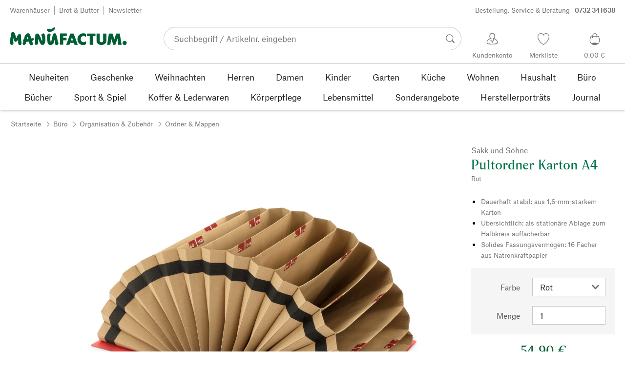

--- FILE ---
content_type: application/javascript; charset=UTF-8
request_url: https://www.manufactum.at/sell/static/manufactum/search.chunk.951b128c9e948eb5ad18.js
body_size: 3448
content:
(self.__LOADABLE_LOADED_CHUNKS__=self.__LOADABLE_LOADED_CHUNKS__||[]).push([[187],{3976:function(e,t,n){"use strict";Object.defineProperty(t,"__esModule",{value:!0}),Object.defineProperty(t,"default",{enumerable:!0,get:function(){return a.default}});var o,a=(o=n(33602))&&o.__esModule?o:{default:o}},8700:function(e){e.exports={root:"mf-ahiabtzL",manufacturer:"mf-gbyfUxbv",name:"mf-sCJwVT11",skeleton:"mf-ngKJUnXG"}},13356:function(e,t,n){"use strict";Object.defineProperty(t,"__esModule",{value:!0}),t.default=void 0;var o,a=d(n(39067)),l=(d(n(14041)),d(n(63670))),r=n(12908),u=d(n(77938)),i=d(n(82900)),s=d(n(3976));function d(e){return e&&e.__esModule?e:{default:e}}function f(e,t,n,a){o||(o="function"==typeof Symbol&&Symbol.for&&Symbol.for("react.element")||60103);var l=e&&e.defaultProps,r=arguments.length-3;if(t||0===r||(t={children:void 0}),1===r)t.children=a;else if(r>1){for(var u=Array(r),i=0;i<r;i++)u[i]=arguments[i+3];t.children=u}if(t&&l)for(var s in l)void 0===t[s]&&(t[s]=l[s]);else t||(t=l||{});return{$$typeof:o,type:e,key:void 0===n?null:""+n,ref:null,props:t,_owner:null}}var c=l.default.bind(u.default);function m(e){var t=e.image,n=e.link,o=e.manufacturer,a=e.minimal,l=e.name,d=e.nameAdditional,m=e.onLinkClick,v=e.selected,g=e.skeleton;return f("div",{className:c("root",{selected:v}),"data-test-sell-product-suggest-tile":!0},void 0,f("a",{href:(0,r.buildUrl)(n),className:u.default.link,onClick:m,"data-test-sell-product-suggest-tile-link":!0},void 0,f("div",{className:u.default.box},void 0,t&&f("div",{className:u.default.imagebox},void 0,f(i.default,{image:t,minimal:a})),(l||o||d)&&f("div",{className:u.default.textbox},void 0,f(s.default,{name:l,manufacturer:o,nameAdditional:d,skeleton:g})))))}m.propTypes={image:a.default.object,link:a.default.object,manufacturer:a.default.string,minimal:a.default.bool,name:a.default.string,nameAdditional:a.default.string,onLinkClick:a.default.func,selected:a.default.bool,skeleton:a.default.bool};t.default=m},28059:function(e,t){"use strict";Object.defineProperty(t,"__esModule",{value:!0}),t.default=void 0;var n=function(e){return{link:"/superunique-link"+e}},o={image:{},link:n("1"),manufacturer:"",name:"Skeleton Jakob Fischer"},a={image:{},link:n("2"),manufacturer:"Canisius Henssen",name:"Skeleton-Rüben-Kraut"},l={image:{},link:n("3"),manufacturer:"",name:"Skeleton Red Sentinel"};t.default={productSuggests:[o,a,l],link:{name:"alle 10 Produkte zu meep"}}},33602:function(e,t,n){"use strict";Object.defineProperty(t,"__esModule",{value:!0}),t.default=void 0;var o,a=i(n(39067)),l=(i(n(14041)),i(n(71012))),r=i(n(63670)),u=i(n(8700));function i(e){return e&&e.__esModule?e:{default:e}}function s(e,t,n,a){o||(o="function"==typeof Symbol&&Symbol.for&&Symbol.for("react.element")||60103);var l=e&&e.defaultProps,r=arguments.length-3;if(t||0===r||(t={children:void 0}),1===r)t.children=a;else if(r>1){for(var u=Array(r),i=0;i<r;i++)u[i]=arguments[i+3];t.children=u}if(t&&l)for(var s in l)void 0===t[s]&&(t[s]=l[s]);else t||(t=l||{});return{$$typeof:o,type:e,key:void 0===n?null:""+n,ref:null,props:t,_owner:null}}var d=r.default.bind(u.default);function f(e){var t=e.name,n=e.manufacturer,o=e.nameAdditional,a=e.skeleton;return s("div",{className:d("root",{skeleton:a})},void 0,n?s("div",{className:u.default.manufacturer},void 0,s(l.default,{light:!0,skeleton:a},void 0,n)):null,s("div",{className:u.default.name},void 0,s(l.default,{normal:!0,skeleton:a},void 0,t),o?s(l.default,{normal:!0,skeleton:a},void 0," "+o):null))}f.propTypes={name:a.default.string,manufacturer:a.default.string,nameAdditional:a.default.string,skeleton:a.default.bool};t.default=f},48840:function(e,t,n){"use strict";Object.defineProperty(t,"__esModule",{value:!0}),t.default=void 0;var o,a=u(n(39067)),l=(u(n(14041)),n(45164)),r=u(n(36796));function u(e){return e&&e.__esModule?e:{default:e}}function i(e,t,n,a){o||(o="function"==typeof Symbol&&Symbol.for&&Symbol.for("react.element")||60103);var l=e&&e.defaultProps,r=arguments.length-3;if(t||0===r||(t={children:void 0}),1===r)t.children=a;else if(r>1){for(var u=Array(r),i=0;i<r;i++)u[i]=arguments[i+3];t.children=u}if(t&&l)for(var s in l)void 0===t[s]&&(t[s]=l[s]);else t||(t=l||{});return{$$typeof:o,type:e,key:void 0===n?null:""+n,ref:null,props:t,_owner:null}}function s(e){var t=e.image,n=e.minimal,o=i(r.default,{image:t,sizes:"104px",imageProfileDefault:l.IMAGE_PROFILE_DEFAULTS.pdsmain}),a=i(r.default,{image:t,preview:!0,imageProfileDefault:l.IMAGE_PROFILE_DEFAULTS.pdsmain});return n?a:o}s.propTypes={image:a.default.object,minimal:a.default.bool};t.default=s},52432:function(e,t,n){"use strict";Object.defineProperty(t,"__esModule",{value:!0}),t.default=void 0;var o=S(n(14041)),a=n(84596),l=S(n(63670)),r=S(n(10037)),u=S(n(71012)),i=S(n(32503)),s=S(n(92525)),d=S(n(1844)),f=n(8686),c=S(n(41156)),m=S(n(13356)),v=S(n(28059));n(68753);var g,p,k,y=S(n(66614)),h=n(31085);function S(e){return e&&e.__esModule?e:{default:e}}function b(e,t,n,o){k||(k="function"==typeof Symbol&&Symbol.for&&Symbol.for("react.element")||60103);var a=e&&e.defaultProps,l=arguments.length-3;if(t||0===l||(t={children:void 0}),1===l)t.children=o;else if(l>1){for(var r=Array(l),u=0;u<l;u++)r[u]=arguments[u+3];t.children=r}if(t&&a)for(var i in a)void 0===t[i]&&(t[i]=a[i]);else t||(t=a||{});return{$$typeof:k,type:e,key:void 0===n?null:""+n,ref:null,props:t,_owner:null}}function _(){return _=Object.assign?Object.assign.bind():function(e){for(var t=1;t<arguments.length;t++){var n=arguments[t];for(var o in n)({}).hasOwnProperty.call(n,o)&&(e[o]=n[o])}return e},_.apply(null,arguments)}var N="EMPTY",A=l.default.bind(y.default);function M(e){var t=e.placeholder,n=e.buttonText,l=e.clearButtonText,c=e.link,k=e.wordsSectionHeading,S=e.productsSectionHeading,M=e.onProductSuggest,w=e.onChange,P=e.onSubmit,C=e.onLinkClick,L=e.onNavigateTo,x=e.onSuggest,O=e.onClickSuggestion,D=e.onClearSuggests,T=e.onClearInput,E=e.onArrowNavigation,j=e.onHoverSuggestion,I=e.onLeaveSuggestion,B=e.onMouseEnterSubmitButton,U=e.eventTracking,R=void 0===U?{}:U,q=e.query,H=o.default.useMemo((function(){return"searchform-"+(0,a.v4)()}),[]),$=o.default.useRef(),F=(0,f.useSelector)((function(e){return e.uiState.search.data.wordsData})),G=(0,f.useSelector)((function(e){return e.uiState.search.queries})),K=(0,f.useSelector)((function(e){return e.uiState.search.data.productsData})),z=(0,f.useSelector)((function(e){return e.uiState.search.searchString})),V=(0,f.useSelector)((function(e){return e.uiState.search.typedSearchString})),J=(0,f.useSelector)((function(e){return e.uiState.search.focusedSuggestion})),Y=(0,f.useSelector)((function(e){return e.uiState.search.focusedProduct})),W=(0,f.useSelector)((function(e){return e.uiState.search.productSkeleton})),X=K[G[0]]&&K[G[0]].productSuggests||[],Z=K[G[0]]&&K[G[0]].link,Q=null===J?G.find((function(e){return F&&F[e]})):V,ee=F[Q]||[];o.default.useEffect((function(){$.current!==J&&null!=ee&&ee[J]&&(M(ee[J].word),$.current=J)}),[J]);var te=W?v.default.productSuggests:X,ne=ee.length>0,oe=te.length>0,ae=X.length>0,le=!(ne&&ee[0].userInputWord&&!oe),re=W?v.default.link.name:null==Z?void 0:Z.name,ue=(ne||ae)&&le,ie=R.suggestSearchString,se=R.suggestSelectedProduct,de=R.suggestSelectedSuggestion,fe=null!==Y&&X[Y]&&X[Y].link?X[Y].link.link:null;function ce(e,t,n){var o=function(e,t){var n;if(null!=e&&e.googleTagManager){var o=e.googleTagManager;return{googleTagManager:{containerId:o.containerId,payload:(n={},n[o.event]=t,n)}}}};(0,r.default)(o(ie,e)),(0,r.default)(o(de,t)),(0,r.default)(o(se,n))}var me=function(e,t){C(e),ce(V,V===z?N:z,t),D(),T()};var ve={placeholder:t,clearButtonText:l,value:z,onMouseEnter:B,onChange:function(e){var t=e.target.value;!function(e){return e&&e.trim().length>=2&&e!==q}(t)?ue&&D():x(t),w(t)},onFocus:function(){var e;(function(e){return e&&e.trim().length>=2})(e=z)&&x(e)},onClickClear:function(){T(),D(),(0,r.default)({googleTagManager:{containerId:window.gtmId,payload:{event:"search-clear-input"}}})},onKeyDown:function(e){"ArrowDown"!==e.key&&"ArrowUp"!==e.key&&"ArrowLeft"!==e.key&&"ArrowRight"!==e.key||!ue||((J>0&&null!==Y||"ArrowDown"===e.key||"ArrowUp"===e.key)&&e.preventDefault(),E(e.key)),"Escape"===e.key&&D()}},ge=b("div",{className:A("input",{hasSuggestions:ue})},void 0,(0,h.jsx)(d.default,_({},ve,{"aria-autocomplete":"list","aria-controls":H,buttonText:n,"data-test-sell-search-input":!0,isCloseButtonActive:!0})));return b("form",{method:"GET",action:c,onSubmit:function(e){null!==Y?(e.preventDefault(),L(fe),T()):(setTimeout(D,1e3),P(e)),ce(V,V===z?N:z,null===Y?N:fe),D()},role:"search","data-test-sell-search-form":!0},void 0,ue&&b("div",{className:y.default.closepane,onClick:D}),ge,b("div",{className:A("suggestionsContainer",{hidden:!ue}),id:H,"data-test-sell-search-suggestions-container":!0},void 0,ue&&b("div",{className:y.default.overlay,onMouseLeave:I},void 0,b("div",{className:A("words","sectionContainer")},void 0,ne&&b("div",{className:y.default.sectionInner},void 0,k&&b("div",{className:y.default.headline},void 0,b(u.default,{em:!0},void 0,k)),b("ul",{className:y.default.list},void 0,ee.map((function(e,t){var n=e.word,o=e.userInputWord;return b("li",{className:y.default.element},n,b(u.default,{normal:!0},void 0,b("a",{href:"/suche/?q="+n,"data-prio2":!0,className:A("suggestion",{focused:J===t}),type:"button","data-test-sell-search-suggest":!0,onClick:function(e){return function(e,t){e.preventDefault(),ce(V,z,N),w(t),O(t),D()}(e,n)},onMouseEnter:function(){return j(t)}},void 0,o?"»"+n+"«":n,b("div",{className:y.default.icon},void 0,J===t&&(g||(g=b(s.default,{tiny:!0})))))))}))))),oe&&b("div",{className:A("products","sectionContainer"),id:"InterActiveSearchForm__products"},void 0,b("div",{className:y.default.sectionInner},void 0,b("div",{className:y.default.headline,id:"searchProductSuggestionsTitle"},void 0,b(u.default,{em:!0},void 0,S+" »"+z+"«")),b("ul",{className:y.default.list},void 0,te.map((function(e,t){return b("li",{className:y.default.element},e.link.link,(0,h.jsx)(m.default,_({},e,{image:W?{}:e.image,onLinkClick:function(t){return me(t,e.link.link)},selected:Y===t,skeleton:W})))}))))),oe&&b("div",{className:y.default.bottomLink},void 0,b(i.default,{em:!0,prio1:!0,type:"submit",icon:p||(p=b(s.default,{small:!0})),iconPosition:"right",skeleton:W,onMouseEnter:B},void 0,re)))))}M.propTypes=c.default;t.default=M},66614:function(e){e.exports={input:"mf-rsjRM5E1",hasSuggestions:"mf-M8A2Zx2t",suggestionsContainer:"mf-bzs0GGov",hidden:"mf-G7LAUrYP",overlay:"mf-Lk99kCMD",sectionContainer:"mf-S7UvMgVK",headline:"mf-NHs7RZyt",words:"mf-hXCUpB4U",sectionInner:"mf-OcxbPqzy",products:"mf-kmDwviTB",list:"mf-r_VAYMN2",suggestionList:"mf-nrwV9OLw",suggestion:"mf-i3B82Drq",focused:"mf-RxSp8NY_",icon:"mf-IrB8bhyt",bottomLink:"mf-rBsQld9A",closepane:"mf-PrctZimB"}},77938:function(e){e.exports={root:"mf-azoqWK6x",box:"mf-u2_S0RVX",imagebox:"mf-CwmNB6_J",textbox:"mf-On9Ac8OL",link:"mf-h1NtVfqd",selected:"mf-dHDq7pOE"}},82900:function(e,t,n){"use strict";Object.defineProperty(t,"__esModule",{value:!0}),Object.defineProperty(t,"default",{enumerable:!0,get:function(){return a.default}});var o,a=(o=n(48840))&&o.__esModule?o:{default:o}}}]);
//# sourceMappingURL=search.chunk.951b128c9e948eb5ad18.js.map